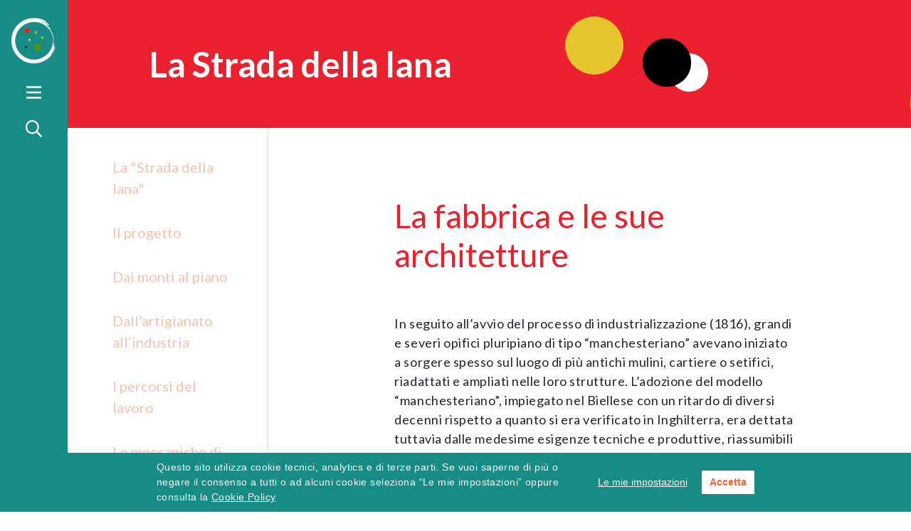

--- FILE ---
content_type: text/html; charset=UTF-8
request_url: https://archivitessili.promemoriagroup.com/la-fabbrica-e-le-sue-architetture/
body_size: 8797
content:
<!DOCTYPE html>
<html lang="it-IT">
<head>
<meta charset="UTF-8">
<meta name="viewport" content="width=device-width, initial-scale=1">
<meta name='robots' content='noindex, nofollow' />
<link rel='dns-prefetch' href='//s.w.org' />
<link rel="alternate" type="application/rss+xml" title="Centro Rete Biellese &raquo; Feed" href="https://archivitessili.promemoriagroup.com/feed/" />
<link rel="alternate" type="application/rss+xml" title="Centro Rete Biellese &raquo; Feed dei commenti" href="https://archivitessili.promemoriagroup.com/comments/feed/" />
<title>La fabbrica e le sue architetture - Centro Rete Biellese</title>
<meta name="description" content="">
<meta property="og:type" content="website"/>
<meta property="og:site_name" content="Centro Rete Biellese" />
<meta property="og:title" content="La fabbrica e le sue architetture - Centro Rete Biellese"/>
<meta property="og:description" content=""/><link rel='stylesheet' id='wp-block-library-css'  href='https://archivitessili.promemoriagroup.com/wp-includes/css/dist/block-library/style.min.css?ver=6.0.11' type='text/css' media='all' />
<style id='global-styles-inline-css' type='text/css'>
body{--wp--preset--color--black: #000000;--wp--preset--color--cyan-bluish-gray: #abb8c3;--wp--preset--color--white: #ffffff;--wp--preset--color--pale-pink: #f78da7;--wp--preset--color--vivid-red: #cf2e2e;--wp--preset--color--luminous-vivid-orange: #ff6900;--wp--preset--color--luminous-vivid-amber: #fcb900;--wp--preset--color--light-green-cyan: #7bdcb5;--wp--preset--color--vivid-green-cyan: #00d084;--wp--preset--color--pale-cyan-blue: #8ed1fc;--wp--preset--color--vivid-cyan-blue: #0693e3;--wp--preset--color--vivid-purple: #9b51e0;--wp--preset--gradient--vivid-cyan-blue-to-vivid-purple: linear-gradient(135deg,rgba(6,147,227,1) 0%,rgb(155,81,224) 100%);--wp--preset--gradient--light-green-cyan-to-vivid-green-cyan: linear-gradient(135deg,rgb(122,220,180) 0%,rgb(0,208,130) 100%);--wp--preset--gradient--luminous-vivid-amber-to-luminous-vivid-orange: linear-gradient(135deg,rgba(252,185,0,1) 0%,rgba(255,105,0,1) 100%);--wp--preset--gradient--luminous-vivid-orange-to-vivid-red: linear-gradient(135deg,rgba(255,105,0,1) 0%,rgb(207,46,46) 100%);--wp--preset--gradient--very-light-gray-to-cyan-bluish-gray: linear-gradient(135deg,rgb(238,238,238) 0%,rgb(169,184,195) 100%);--wp--preset--gradient--cool-to-warm-spectrum: linear-gradient(135deg,rgb(74,234,220) 0%,rgb(151,120,209) 20%,rgb(207,42,186) 40%,rgb(238,44,130) 60%,rgb(251,105,98) 80%,rgb(254,248,76) 100%);--wp--preset--gradient--blush-light-purple: linear-gradient(135deg,rgb(255,206,236) 0%,rgb(152,150,240) 100%);--wp--preset--gradient--blush-bordeaux: linear-gradient(135deg,rgb(254,205,165) 0%,rgb(254,45,45) 50%,rgb(107,0,62) 100%);--wp--preset--gradient--luminous-dusk: linear-gradient(135deg,rgb(255,203,112) 0%,rgb(199,81,192) 50%,rgb(65,88,208) 100%);--wp--preset--gradient--pale-ocean: linear-gradient(135deg,rgb(255,245,203) 0%,rgb(182,227,212) 50%,rgb(51,167,181) 100%);--wp--preset--gradient--electric-grass: linear-gradient(135deg,rgb(202,248,128) 0%,rgb(113,206,126) 100%);--wp--preset--gradient--midnight: linear-gradient(135deg,rgb(2,3,129) 0%,rgb(40,116,252) 100%);--wp--preset--duotone--dark-grayscale: url('#wp-duotone-dark-grayscale');--wp--preset--duotone--grayscale: url('#wp-duotone-grayscale');--wp--preset--duotone--purple-yellow: url('#wp-duotone-purple-yellow');--wp--preset--duotone--blue-red: url('#wp-duotone-blue-red');--wp--preset--duotone--midnight: url('#wp-duotone-midnight');--wp--preset--duotone--magenta-yellow: url('#wp-duotone-magenta-yellow');--wp--preset--duotone--purple-green: url('#wp-duotone-purple-green');--wp--preset--duotone--blue-orange: url('#wp-duotone-blue-orange');--wp--preset--font-size--small: 13px;--wp--preset--font-size--medium: 20px;--wp--preset--font-size--large: 36px;--wp--preset--font-size--x-large: 42px;}.has-black-color{color: var(--wp--preset--color--black) !important;}.has-cyan-bluish-gray-color{color: var(--wp--preset--color--cyan-bluish-gray) !important;}.has-white-color{color: var(--wp--preset--color--white) !important;}.has-pale-pink-color{color: var(--wp--preset--color--pale-pink) !important;}.has-vivid-red-color{color: var(--wp--preset--color--vivid-red) !important;}.has-luminous-vivid-orange-color{color: var(--wp--preset--color--luminous-vivid-orange) !important;}.has-luminous-vivid-amber-color{color: var(--wp--preset--color--luminous-vivid-amber) !important;}.has-light-green-cyan-color{color: var(--wp--preset--color--light-green-cyan) !important;}.has-vivid-green-cyan-color{color: var(--wp--preset--color--vivid-green-cyan) !important;}.has-pale-cyan-blue-color{color: var(--wp--preset--color--pale-cyan-blue) !important;}.has-vivid-cyan-blue-color{color: var(--wp--preset--color--vivid-cyan-blue) !important;}.has-vivid-purple-color{color: var(--wp--preset--color--vivid-purple) !important;}.has-black-background-color{background-color: var(--wp--preset--color--black) !important;}.has-cyan-bluish-gray-background-color{background-color: var(--wp--preset--color--cyan-bluish-gray) !important;}.has-white-background-color{background-color: var(--wp--preset--color--white) !important;}.has-pale-pink-background-color{background-color: var(--wp--preset--color--pale-pink) !important;}.has-vivid-red-background-color{background-color: var(--wp--preset--color--vivid-red) !important;}.has-luminous-vivid-orange-background-color{background-color: var(--wp--preset--color--luminous-vivid-orange) !important;}.has-luminous-vivid-amber-background-color{background-color: var(--wp--preset--color--luminous-vivid-amber) !important;}.has-light-green-cyan-background-color{background-color: var(--wp--preset--color--light-green-cyan) !important;}.has-vivid-green-cyan-background-color{background-color: var(--wp--preset--color--vivid-green-cyan) !important;}.has-pale-cyan-blue-background-color{background-color: var(--wp--preset--color--pale-cyan-blue) !important;}.has-vivid-cyan-blue-background-color{background-color: var(--wp--preset--color--vivid-cyan-blue) !important;}.has-vivid-purple-background-color{background-color: var(--wp--preset--color--vivid-purple) !important;}.has-black-border-color{border-color: var(--wp--preset--color--black) !important;}.has-cyan-bluish-gray-border-color{border-color: var(--wp--preset--color--cyan-bluish-gray) !important;}.has-white-border-color{border-color: var(--wp--preset--color--white) !important;}.has-pale-pink-border-color{border-color: var(--wp--preset--color--pale-pink) !important;}.has-vivid-red-border-color{border-color: var(--wp--preset--color--vivid-red) !important;}.has-luminous-vivid-orange-border-color{border-color: var(--wp--preset--color--luminous-vivid-orange) !important;}.has-luminous-vivid-amber-border-color{border-color: var(--wp--preset--color--luminous-vivid-amber) !important;}.has-light-green-cyan-border-color{border-color: var(--wp--preset--color--light-green-cyan) !important;}.has-vivid-green-cyan-border-color{border-color: var(--wp--preset--color--vivid-green-cyan) !important;}.has-pale-cyan-blue-border-color{border-color: var(--wp--preset--color--pale-cyan-blue) !important;}.has-vivid-cyan-blue-border-color{border-color: var(--wp--preset--color--vivid-cyan-blue) !important;}.has-vivid-purple-border-color{border-color: var(--wp--preset--color--vivid-purple) !important;}.has-vivid-cyan-blue-to-vivid-purple-gradient-background{background: var(--wp--preset--gradient--vivid-cyan-blue-to-vivid-purple) !important;}.has-light-green-cyan-to-vivid-green-cyan-gradient-background{background: var(--wp--preset--gradient--light-green-cyan-to-vivid-green-cyan) !important;}.has-luminous-vivid-amber-to-luminous-vivid-orange-gradient-background{background: var(--wp--preset--gradient--luminous-vivid-amber-to-luminous-vivid-orange) !important;}.has-luminous-vivid-orange-to-vivid-red-gradient-background{background: var(--wp--preset--gradient--luminous-vivid-orange-to-vivid-red) !important;}.has-very-light-gray-to-cyan-bluish-gray-gradient-background{background: var(--wp--preset--gradient--very-light-gray-to-cyan-bluish-gray) !important;}.has-cool-to-warm-spectrum-gradient-background{background: var(--wp--preset--gradient--cool-to-warm-spectrum) !important;}.has-blush-light-purple-gradient-background{background: var(--wp--preset--gradient--blush-light-purple) !important;}.has-blush-bordeaux-gradient-background{background: var(--wp--preset--gradient--blush-bordeaux) !important;}.has-luminous-dusk-gradient-background{background: var(--wp--preset--gradient--luminous-dusk) !important;}.has-pale-ocean-gradient-background{background: var(--wp--preset--gradient--pale-ocean) !important;}.has-electric-grass-gradient-background{background: var(--wp--preset--gradient--electric-grass) !important;}.has-midnight-gradient-background{background: var(--wp--preset--gradient--midnight) !important;}.has-small-font-size{font-size: var(--wp--preset--font-size--small) !important;}.has-medium-font-size{font-size: var(--wp--preset--font-size--medium) !important;}.has-large-font-size{font-size: var(--wp--preset--font-size--large) !important;}.has-x-large-font-size{font-size: var(--wp--preset--font-size--x-large) !important;}
</style>
<link rel='stylesheet' id='bundle-css-archiui-css'  href='https://archivitessili.promemoriagroup.com/wp-content/themes/crb-theme/webpack/dist/bundle.css?ver=6.0.11' type='text/css' media='all' />
<link rel='stylesheet' id='wpgdprc.css-css'  href='https://archivitessili.promemoriagroup.com/wp-content/plugins/wp-gdpr-compliance/assets/css/front.min.css?ver=1594634563' type='text/css' media='all' />
<style id='wpgdprc.css-inline-css' type='text/css'>

            div.wpgdprc .wpgdprc-switch .wpgdprc-switch-inner:before { content: 'Si'; }
            div.wpgdprc .wpgdprc-switch .wpgdprc-switch-inner:after { content: 'No'; }
        
</style>
<script type='text/javascript' src='https://archivitessili.promemoriagroup.com/wp-includes/js/jquery/jquery.min.js?ver=3.6.0' id='jquery-core-js'></script>
<script type='text/javascript' src='https://archivitessili.promemoriagroup.com/wp-includes/js/jquery/jquery-migrate.min.js?ver=3.3.2' id='jquery-migrate-js'></script>
<script type='text/javascript' src='https://archivitessili.promemoriagroup.com/wp-content/plugins/wp-gdpr-compliance/assets/vendor/micromodal/micromodal.min.js?ver=1594634563' id='wpgdprc.micromodal.js-js'></script>
<script type='text/javascript' src='https://archivitessili.promemoriagroup.com/wp-content/plugins/wp-gdpr-compliance/assets/vendor/postscribe/postscribe.min.js?ver=1594634563' id='wpgdprc.postscribe.js-js'></script>
<link rel="https://api.w.org/" href="https://archivitessili.promemoriagroup.com/wp-json/" /><link rel="alternate" type="application/json" href="https://archivitessili.promemoriagroup.com/wp-json/wp/v2/pages/5030" /><link rel="EditURI" type="application/rsd+xml" title="RSD" href="https://archivitessili.promemoriagroup.com/xmlrpc.php?rsd" />
<link rel="wlwmanifest" type="application/wlwmanifest+xml" href="https://archivitessili.promemoriagroup.com/wp-includes/wlwmanifest.xml" /> 
<link rel="canonical" href="https://archivitessili.promemoriagroup.com/la-fabbrica-e-le-sue-architetture/" />
<link rel='shortlink' href='https://archivitessili.promemoriagroup.com/?p=5030' />
<link rel="alternate" type="application/json+oembed" href="https://archivitessili.promemoriagroup.com/wp-json/oembed/1.0/embed?url=https%3A%2F%2Farchivitessili.promemoriagroup.com%2Fla-fabbrica-e-le-sue-architetture%2F" />
<link rel="alternate" type="text/xml+oembed" href="https://archivitessili.promemoriagroup.com/wp-json/oembed/1.0/embed?url=https%3A%2F%2Farchivitessili.promemoriagroup.com%2Fla-fabbrica-e-le-sue-architetture%2F&#038;format=xml" />
</head>
<body class="page-template-default page page-id-5030">
    <script>
        window.WP ={
            URL_API : 'https://archivitessili.promemoriagroup.com',
            LINKS : {"ca_objects":"\/oggetti","ca_entities":"\/entita","ca_places":"\/luoghi","ca_collections":"\/collezioni","ca_occurrences":"\/eventi-e-bibliografia","ca_storage_locations":"\/collocazioni"},
            DETAIL: null        }
    </script>
        <div id="app" v-cloak>
        <aui-menu-panel class="verde" :menu-items='[{"ID":87,"post_author":"1","post_date":"2018-04-24 16:34:03","post_date_gmt":"2018-04-24 14:34:03","post_content":" ","post_title":"","post_excerpt":"","post_status":"publish","comment_status":"closed","ping_status":"closed","post_password":"","post_name":"87","to_ping":"","pinged":"","post_modified":"2018-06-22 10:40:58","post_modified_gmt":"2018-06-22 08:40:58","post_content_filtered":"","post_parent":0,"guid":"https:\/\/archivitessili.promemoriagroup.com\/?p=87","menu_order":1,"post_type":"nav_menu_item","post_mime_type":"","comment_count":"0","filter":"raw","db_id":87,"menu_item_parent":"0","object_id":"71","object":"page","type":"post_type","type_label":"Pagina","url":"https:\/\/archivitessili.promemoriagroup.com\/","title":"Homepage","target":"","attr_title":"","description":"","classes":["","menu-item","menu-item-type-post_type","menu-item-object-page","menu-item-home"],"xfn":"","current":false,"current_item_ancestor":false,"current_item_parent":false},{"ID":219,"post_author":"4","post_date":"2018-05-08 11:37:12","post_date_gmt":"2018-05-08 09:37:12","post_content":" ","post_title":"","post_excerpt":"","post_status":"publish","comment_status":"closed","ping_status":"closed","post_password":"","post_name":"219","to_ping":"","pinged":"","post_modified":"2018-09-13 12:52:28","post_modified_gmt":"2018-09-13 10:52:28","post_content_filtered":"","post_parent":0,"guid":"https:\/\/archivitessili.promemoriagroup.com\/2018\/05\/08\/219\/","menu_order":2,"post_type":"nav_menu_item","post_mime_type":"","comment_count":"0","filter":"raw","db_id":219,"menu_item_parent":"0","object_id":"178","object":"page","type":"post_type","type_label":"Pagina","url":"https:\/\/archivitessili.promemoriagroup.com\/chi-siamo\/","title":"Chi siamo","target":"","attr_title":"","description":"","classes":["","menu-item","menu-item-type-post_type","menu-item-object-page"],"xfn":"","current":false,"current_item_ancestor":false,"current_item_parent":false},{"ID":95,"post_author":"1","post_date":"2018-04-24 18:10:28","post_date_gmt":"2018-04-24 16:10:28","post_content":"","post_title":"Vetrina","post_excerpt":"","post_status":"publish","comment_status":"closed","ping_status":"closed","post_password":"","post_name":"95","to_ping":"","pinged":"","post_modified":"2018-09-13 12:52:28","post_modified_gmt":"2018-09-13 10:52:28","post_content_filtered":"","post_parent":0,"guid":"https:\/\/archivitessili.promemoriagroup.com\/?p=95","menu_order":3,"post_type":"nav_menu_item","post_mime_type":"","comment_count":"0","filter":"raw","db_id":95,"menu_item_parent":"0","object_id":"95","object":"custom","type":"custom","type_label":"Link personalizzato","title":"Vetrina","url":"#","target":"","attr_title":"","description":"","classes":["","menu-item","menu-item-type-custom","menu-item-object-custom"],"xfn":"","current":false,"current_item_ancestor":false,"current_item_parent":false},{"ID":267,"post_author":"4","post_date":"2018-06-19 13:09:15","post_date_gmt":"2018-06-19 11:09:15","post_content":"","post_title":"La \u201cVetrina\u201d","post_excerpt":"","post_status":"publish","comment_status":"closed","ping_status":"closed","post_password":"","post_name":"267","to_ping":"","pinged":"","post_modified":"2018-06-22 12:29:39","post_modified_gmt":"2018-06-22 10:29:39","post_content_filtered":"","post_parent":0,"guid":"https:\/\/archivitessili.promemoriagroup.com\/2018\/06\/19\/267\/","menu_order":4,"post_type":"nav_menu_item","post_mime_type":"","comment_count":"0","filter":"raw","db_id":267,"menu_item_parent":"95","object_id":"257","object":"page","type":"post_type","type_label":"Pagina","url":"https:\/\/archivitessili.promemoriagroup.com\/vetrina-2\/","title":"La \u201cVetrina\u201d","target":"","attr_title":"","description":"","classes":["","menu-item","menu-item-type-post_type","menu-item-object-page"],"xfn":"","current":false,"current_item_ancestor":false,"current_item_parent":false},{"ID":988,"post_author":"4","post_date":"2018-10-16 10:01:13","post_date_gmt":"2018-10-16 08:01:13","post_content":" ","post_title":"","post_excerpt":"","post_status":"publish","comment_status":"closed","ping_status":"closed","post_password":"","post_name":"988","to_ping":"","pinged":"","post_modified":"2018-10-16 10:01:13","post_modified_gmt":"2018-10-16 08:01:13","post_content_filtered":"","post_parent":0,"guid":"https:\/\/archivitessili.promemoriagroup.com\/2018\/10\/16\/988\/","menu_order":5,"post_type":"nav_menu_item","post_mime_type":"","comment_count":"0","filter":"raw","db_id":988,"menu_item_parent":"95","object_id":"984","object":"page","type":"post_type","type_label":"Pagina","url":"https:\/\/archivitessili.promemoriagroup.com\/gli-archivi-dove-sono-nati\/","title":"Gli archivi storici: dove sono nati","target":"","attr_title":"","description":"","classes":["","menu-item","menu-item-type-post_type","menu-item-object-page"],"xfn":"","current":false,"current_item_ancestor":false,"current_item_parent":false},{"ID":1118,"post_author":"4","post_date":"2018-10-30 11:33:52","post_date_gmt":"2018-10-30 10:33:52","post_content":" ","post_title":"","post_excerpt":"","post_status":"publish","comment_status":"closed","ping_status":"closed","post_password":"","post_name":"1118","to_ping":"","pinged":"","post_modified":"2018-10-30 11:33:52","post_modified_gmt":"2018-10-30 10:33:52","post_content_filtered":"","post_parent":0,"guid":"https:\/\/archivitessili.promemoriagroup.com\/2018\/10\/30\/1118\/","menu_order":6,"post_type":"nav_menu_item","post_mime_type":"","comment_count":"0","filter":"raw","db_id":1118,"menu_item_parent":"95","object_id":"1114","object":"page","type":"post_type","type_label":"Pagina","url":"https:\/\/archivitessili.promemoriagroup.com\/gli-archivi-storici-dove-sono-ora\/","title":"Gli archivi storici: dove sono ora","target":"","attr_title":"","description":"","classes":["","menu-item","menu-item-type-post_type","menu-item-object-page"],"xfn":"","current":false,"current_item_ancestor":false,"current_item_parent":false},{"ID":88,"post_author":"1","post_date":"2018-04-24 16:34:03","post_date_gmt":"2018-04-24 14:34:03","post_content":"","post_title":"Il tessile biellese","post_excerpt":"","post_status":"publish","comment_status":"closed","ping_status":"closed","post_password":"","post_name":"88","to_ping":"","pinged":"","post_modified":"2018-10-30 11:33:45","post_modified_gmt":"2018-10-30 10:33:45","post_content_filtered":"","post_parent":0,"guid":"https:\/\/archivitessili.promemoriagroup.com\/?p=88","menu_order":7,"post_type":"nav_menu_item","post_mime_type":"","comment_count":"0","filter":"raw","db_id":88,"menu_item_parent":"95","object_id":"80","object":"page","type":"post_type","type_label":"Pagina","url":"https:\/\/archivitessili.promemoriagroup.com\/pagina-redazionale-di-prova\/","title":"Il tessile biellese","target":"","attr_title":"","description":"","classes":["","menu-item","menu-item-type-post_type","menu-item-object-page"],"xfn":"","current":false,"current_item_ancestor":false,"current_item_parent":false},{"ID":5004,"post_author":"4","post_date":"2021-03-25 09:45:51","post_date_gmt":"2021-03-25 08:45:51","post_content":" ","post_title":"","post_excerpt":"","post_status":"publish","comment_status":"closed","ping_status":"closed","post_password":"","post_name":"5004","to_ping":"","pinged":"","post_modified":"2021-03-25 09:45:51","post_modified_gmt":"2021-03-25 08:45:51","post_content_filtered":"","post_parent":569,"guid":"https:\/\/www.archivitessili.biella.it\/2021\/03\/25\/5004\/","menu_order":8,"post_type":"nav_menu_item","post_mime_type":"","comment_count":"0","filter":"raw","db_id":5004,"menu_item_parent":"95","object_id":"918","object":"page","type":"post_type","type_label":"Pagina","url":"https:\/\/archivitessili.promemoriagroup.com\/la-strada-della-lana\/","title":"La &#8220;Strada della lana&#8221;","target":"","attr_title":"","description":"","classes":["","menu-item","menu-item-type-post_type","menu-item-object-page"],"xfn":"","current":false,"current_item_ancestor":false,"current_item_parent":false},{"ID":531,"post_author":"4","post_date":"2018-07-10 11:59:26","post_date_gmt":"2018-07-10 09:59:26","post_content":" ","post_title":"","post_excerpt":"","post_status":"publish","comment_status":"closed","ping_status":"closed","post_password":"","post_name":"531","to_ping":"","pinged":"","post_modified":"2021-03-25 09:45:50","post_modified_gmt":"2021-03-25 08:45:50","post_content_filtered":"","post_parent":0,"guid":"https:\/\/archivitessili.promemoriagroup.com\/2018\/07\/10\/531\/","menu_order":9,"post_type":"nav_menu_item","post_mime_type":"","comment_count":"0","filter":"raw","db_id":531,"menu_item_parent":"95","object_id":"526","object":"page","type":"post_type","type_label":"Pagina","url":"https:\/\/archivitessili.promemoriagroup.com\/fabbriche-e-fabbricati\/","title":"Fabbriche e fabbricati","target":"","attr_title":"","description":"","classes":["","menu-item","menu-item-type-post_type","menu-item-object-page"],"xfn":"","current":false,"current_item_ancestor":false,"current_item_parent":false},{"ID":1146,"post_author":"4","post_date":"2018-10-30 13:23:59","post_date_gmt":"2018-10-30 12:23:59","post_content":" ","post_title":"","post_excerpt":"","post_status":"publish","comment_status":"closed","ping_status":"closed","post_password":"","post_name":"1146","to_ping":"","pinged":"","post_modified":"2021-03-25 09:45:50","post_modified_gmt":"2021-03-25 08:45:50","post_content_filtered":"","post_parent":0,"guid":"https:\/\/archivitessili.promemoriagroup.com\/2018\/10\/30\/1146\/","menu_order":10,"post_type":"nav_menu_item","post_mime_type":"","comment_count":"0","filter":"raw","db_id":1146,"menu_item_parent":"95","object_id":"914","object":"page","type":"post_type","type_label":"Pagina","url":"https:\/\/archivitessili.promemoriagroup.com\/storie-di-aziende\/","title":"Storie di aziende","target":"","attr_title":"","description":"","classes":["","menu-item","menu-item-type-post_type","menu-item-object-page"],"xfn":"","current":false,"current_item_ancestor":false,"current_item_parent":false},{"ID":572,"post_author":"4","post_date":"2018-07-10 12:46:09","post_date_gmt":"2018-07-10 10:46:09","post_content":" ","post_title":"","post_excerpt":"","post_status":"publish","comment_status":"closed","ping_status":"closed","post_password":"","post_name":"572","to_ping":"","pinged":"","post_modified":"2021-03-25 09:45:50","post_modified_gmt":"2021-03-25 08:45:50","post_content_filtered":"","post_parent":0,"guid":"https:\/\/archivitessili.promemoriagroup.com\/2018\/07\/10\/572\/","menu_order":11,"post_type":"nav_menu_item","post_mime_type":"","comment_count":"0","filter":"raw","db_id":572,"menu_item_parent":"95","object_id":"569","object":"page","type":"post_type","type_label":"Pagina","url":"https:\/\/archivitessili.promemoriagroup.com\/luoghi-e-percorsi\/","title":"Luoghi e percorsi","target":"","attr_title":"","description":"","classes":["","menu-item","menu-item-type-post_type","menu-item-object-page"],"xfn":"","current":false,"current_item_ancestor":false,"current_item_parent":false},{"ID":2547,"post_author":"4","post_date":"2019-10-14 23:41:18","post_date_gmt":"2019-10-14 21:41:18","post_content":" ","post_title":"","post_excerpt":"","post_status":"publish","comment_status":"closed","ping_status":"closed","post_password":"","post_name":"2547","to_ping":"","pinged":"","post_modified":"2021-03-25 09:45:50","post_modified_gmt":"2021-03-25 08:45:50","post_content_filtered":"","post_parent":0,"guid":"https:\/\/www.archivitessili.biella.it\/2019\/10\/14\/2547\/","menu_order":12,"post_type":"nav_menu_item","post_mime_type":"","comment_count":"0","filter":"raw","db_id":2547,"menu_item_parent":"95","object_id":"2544","object":"page","type":"post_type","type_label":"Pagina","url":"https:\/\/archivitessili.promemoriagroup.com\/casa-zegna-le-mostre-e-i-percorsi\/","title":"Casa Zegna: le mostre e i percorsi","target":"","attr_title":"","description":"","classes":["","menu-item","menu-item-type-post_type","menu-item-object-page"],"xfn":"","current":false,"current_item_ancestor":false,"current_item_parent":false},{"ID":4987,"post_author":"4","post_date":"2021-03-11 15:17:03","post_date_gmt":"2021-03-11 14:17:03","post_content":" ","post_title":"","post_excerpt":"","post_status":"publish","comment_status":"closed","ping_status":"closed","post_password":"","post_name":"4987","to_ping":"","pinged":"","post_modified":"2021-03-25 09:45:50","post_modified_gmt":"2021-03-25 08:45:50","post_content_filtered":"","post_parent":0,"guid":"https:\/\/www.archivitessili.biella.it\/2021\/03\/11\/4987\/","menu_order":13,"post_type":"nav_menu_item","post_mime_type":"","comment_count":"0","filter":"raw","db_id":4987,"menu_item_parent":"2547","object_id":"4984","object":"page","type":"post_type","type_label":"Pagina","url":"https:\/\/archivitessili.promemoriagroup.com\/le-mostre\/","title":"Le mostre","target":"","attr_title":"","description":"","classes":["","menu-item","menu-item-type-post_type","menu-item-object-page"],"xfn":"","current":false,"current_item_ancestor":false,"current_item_parent":false},{"ID":4988,"post_author":"4","post_date":"2021-03-11 15:17:03","post_date_gmt":"2021-03-11 14:17:03","post_content":"","post_title":"Il \u0022mondo\u0022 Zegna","post_excerpt":"","post_status":"publish","comment_status":"closed","ping_status":"closed","post_password":"","post_name":"il-mondo-zegna","to_ping":"","pinged":"","post_modified":"2021-03-25 09:45:50","post_modified_gmt":"2021-03-25 08:45:50","post_content_filtered":"","post_parent":0,"guid":"https:\/\/www.archivitessili.biella.it\/2021\/03\/11\/il-mondo-zegna\/","menu_order":14,"post_type":"nav_menu_item","post_mime_type":"","comment_count":"0","filter":"raw","db_id":4988,"menu_item_parent":"2547","object_id":"4731","object":"page","type":"post_type","type_label":"Pagina","url":"https:\/\/archivitessili.promemoriagroup.com\/il-mondo-zegna\/","title":"Il \u0022mondo\u0022 Zegna","target":"","attr_title":"","description":"","classes":["","menu-item","menu-item-type-post_type","menu-item-object-page"],"xfn":"","current":false,"current_item_ancestor":false,"current_item_parent":false},{"ID":4454,"post_author":"4","post_date":"2020-07-30 09:56:09","post_date_gmt":"2020-07-30 07:56:09","post_content":" ","post_title":"","post_excerpt":"","post_status":"publish","comment_status":"closed","ping_status":"closed","post_password":"","post_name":"4454","to_ping":"","pinged":"","post_modified":"2021-03-25 09:45:50","post_modified_gmt":"2021-03-25 08:45:50","post_content_filtered":"","post_parent":0,"guid":"https:\/\/www.archivitessili.biella.it\/2020\/07\/30\/4454\/","menu_order":15,"post_type":"nav_menu_item","post_mime_type":"","comment_count":"0","filter":"raw","db_id":4454,"menu_item_parent":"95","object_id":"4451","object":"page","type":"post_type","type_label":"Pagina","url":"https:\/\/archivitessili.promemoriagroup.com\/centro-doc-camera-del-lavoro\/","title":"Centro di documentazione Camera del lavoro: fabbriche illuminate","target":"","attr_title":"","description":"","classes":["","menu-item","menu-item-type-post_type","menu-item-object-page"],"xfn":"","current":false,"current_item_ancestor":false,"current_item_parent":false},{"ID":3507,"post_author":"4","post_date":"2020-02-17 00:37:08","post_date_gmt":"2020-02-16 23:37:08","post_content":" ","post_title":"","post_excerpt":"","post_status":"publish","comment_status":"closed","ping_status":"closed","post_password":"","post_name":"3507","to_ping":"","pinged":"","post_modified":"2021-03-25 09:45:50","post_modified_gmt":"2021-03-25 08:45:50","post_content_filtered":"","post_parent":4451,"guid":"https:\/\/www.archivitessili.biella.it\/2020\/02\/17\/3507\/","menu_order":16,"post_type":"nav_menu_item","post_mime_type":"","comment_count":"0","filter":"raw","db_id":3507,"menu_item_parent":"4454","object_id":"3503","object":"page","type":"post_type","type_label":"Pagina","url":"https:\/\/archivitessili.promemoriagroup.com\/centro-doc-camera-del-lavoro\/lanifici-rivetti-la-fabbrica-citta\/","title":"I Lanifici Rivetti di Biella","target":"","attr_title":"","description":"","classes":["","menu-item","menu-item-type-post_type","menu-item-object-page"],"xfn":"","current":false,"current_item_ancestor":false,"current_item_parent":false},{"ID":4467,"post_author":"4","post_date":"2020-07-30 10:36:16","post_date_gmt":"2020-07-30 08:36:16","post_content":" ","post_title":"","post_excerpt":"","post_status":"publish","comment_status":"closed","ping_status":"closed","post_password":"","post_name":"4467","to_ping":"","pinged":"","post_modified":"2021-03-25 09:45:51","post_modified_gmt":"2021-03-25 08:45:51","post_content_filtered":"","post_parent":4451,"guid":"https:\/\/www.archivitessili.biella.it\/2020\/07\/30\/4467\/","menu_order":17,"post_type":"nav_menu_item","post_mime_type":"","comment_count":"0","filter":"raw","db_id":4467,"menu_item_parent":"4454","object_id":"4460","object":"page","type":"post_type","type_label":"Pagina","url":"https:\/\/archivitessili.promemoriagroup.com\/centro-doc-camera-del-lavoro\/la-pettinatura-italiana-di-vigliano\/","title":"La Pettinatura Italiana di Vigliano","target":"","attr_title":"","description":"","classes":["","menu-item","menu-item-type-post_type","menu-item-object-page"],"xfn":"","current":false,"current_item_ancestor":false,"current_item_parent":false},{"ID":4466,"post_author":"4","post_date":"2020-07-30 10:36:16","post_date_gmt":"2020-07-30 08:36:16","post_content":" ","post_title":"","post_excerpt":"","post_status":"publish","comment_status":"closed","ping_status":"closed","post_password":"","post_name":"4466","to_ping":"","pinged":"","post_modified":"2021-03-25 09:45:51","post_modified_gmt":"2021-03-25 08:45:51","post_content_filtered":"","post_parent":4451,"guid":"https:\/\/www.archivitessili.biella.it\/2020\/07\/30\/4466\/","menu_order":18,"post_type":"nav_menu_item","post_mime_type":"","comment_count":"0","filter":"raw","db_id":4466,"menu_item_parent":"4454","object_id":"4462","object":"page","type":"post_type","type_label":"Pagina","url":"https:\/\/archivitessili.promemoriagroup.com\/centro-doc-camera-del-lavoro\/gli-eventi-espositivi\/","title":"Gli eventi espositivi","target":"","attr_title":"","description":"","classes":["","menu-item","menu-item-type-post_type","menu-item-object-page"],"xfn":"","current":false,"current_item_ancestor":false,"current_item_parent":false},{"ID":552,"post_author":"4","post_date":"2018-07-10 12:17:29","post_date_gmt":"2018-07-10 10:17:29","post_content":" ","post_title":"","post_excerpt":"","post_status":"publish","comment_status":"closed","ping_status":"closed","post_password":"","post_name":"552","to_ping":"","pinged":"","post_modified":"2021-03-25 09:45:51","post_modified_gmt":"2021-03-25 08:45:51","post_content_filtered":"","post_parent":0,"guid":"https:\/\/archivitessili.promemoriagroup.com\/2018\/07\/10\/552\/","menu_order":19,"post_type":"nav_menu_item","post_mime_type":"","comment_count":"0","filter":"raw","db_id":552,"menu_item_parent":"95","object_id":"549","object":"page","type":"post_type","type_label":"Pagina","url":"https:\/\/archivitessili.promemoriagroup.com\/le-macchine\/","title":"Le macchine","target":"","attr_title":"","description":"","classes":["","menu-item","menu-item-type-post_type","menu-item-object-page"],"xfn":"","current":false,"current_item_ancestor":false,"current_item_parent":false},{"ID":4407,"post_author":"4","post_date":"2020-07-14 13:08:06","post_date_gmt":"2020-07-14 11:08:06","post_content":" ","post_title":"","post_excerpt":"","post_status":"publish","comment_status":"closed","ping_status":"closed","post_password":"","post_name":"4407","to_ping":"","pinged":"","post_modified":"2021-03-25 09:45:51","post_modified_gmt":"2021-03-25 08:45:51","post_content_filtered":"","post_parent":0,"guid":"https:\/\/www.archivitessili.biella.it\/2020\/07\/14\/4407\/","menu_order":20,"post_type":"nav_menu_item","post_mime_type":"","comment_count":"0","filter":"raw","db_id":4407,"menu_item_parent":"95","object_id":"4404","object":"page","type":"post_type","type_label":"Pagina","url":"https:\/\/archivitessili.promemoriagroup.com\/le-lavorazioni-tessili\/","title":"Le lavorazioni tessili","target":"","attr_title":"","description":"","classes":["","menu-item","menu-item-type-post_type","menu-item-object-page"],"xfn":"","current":false,"current_item_ancestor":false,"current_item_parent":false},{"ID":4411,"post_author":"4","post_date":"2020-07-14 13:11:58","post_date_gmt":"2020-07-14 11:11:58","post_content":"","post_title":"Il \u0022telo\u0022 delle lavorazioni tessili","post_excerpt":"","post_status":"publish","comment_status":"closed","ping_status":"closed","post_password":"","post_name":"il-telo-delle-lavorazioni-tessili","to_ping":"","pinged":"","post_modified":"2021-03-25 09:45:51","post_modified_gmt":"2021-03-25 08:45:51","post_content_filtered":"","post_parent":4404,"guid":"https:\/\/www.archivitessili.biella.it\/2020\/07\/14\/il-telo-delle-lavorazioni-tessili\/","menu_order":21,"post_type":"nav_menu_item","post_mime_type":"","comment_count":"0","filter":"raw","db_id":4411,"menu_item_parent":"4407","object_id":"4408","object":"page","type":"post_type","type_label":"Pagina","url":"https:\/\/archivitessili.promemoriagroup.com\/le-lavorazioni-tessili\/il-telo-delle-lavorazioni-tessili\/","title":"Il \u0022telo\u0022 delle lavorazioni tessili","target":"","attr_title":"","description":"","classes":["","menu-item","menu-item-type-post_type","menu-item-object-page"],"xfn":"","current":false,"current_item_ancestor":false,"current_item_parent":false},{"ID":576,"post_author":"4","post_date":"2018-07-10 12:50:05","post_date_gmt":"2018-07-10 10:50:05","post_content":" ","post_title":"","post_excerpt":"","post_status":"publish","comment_status":"closed","ping_status":"closed","post_password":"","post_name":"576","to_ping":"","pinged":"","post_modified":"2021-03-25 09:45:51","post_modified_gmt":"2021-03-25 08:45:51","post_content_filtered":"","post_parent":0,"guid":"https:\/\/archivitessili.promemoriagroup.com\/2018\/07\/10\/576\/","menu_order":22,"post_type":"nav_menu_item","post_mime_type":"","comment_count":"0","filter":"raw","db_id":576,"menu_item_parent":"95","object_id":"573","object":"page","type":"post_type","type_label":"Pagina","url":"https:\/\/archivitessili.promemoriagroup.com\/a-campione\/","title":"A campione","target":"","attr_title":"","description":"","classes":["","menu-item","menu-item-type-post_type","menu-item-object-page"],"xfn":"","current":false,"current_item_ancestor":false,"current_item_parent":false},{"ID":1731,"post_author":"4","post_date":"2018-11-16 15:15:05","post_date_gmt":"2018-11-16 14:15:05","post_content":" ","post_title":"","post_excerpt":"","post_status":"publish","comment_status":"closed","ping_status":"closed","post_password":"","post_name":"1731","to_ping":"","pinged":"","post_modified":"2021-03-25 09:45:51","post_modified_gmt":"2021-03-25 08:45:51","post_content_filtered":"","post_parent":0,"guid":"https:\/\/archivitessili.promemoriagroup.com\/2018\/11\/16\/1731\/","menu_order":23,"post_type":"nav_menu_item","post_mime_type":"","comment_count":"0","filter":"raw","db_id":1731,"menu_item_parent":"95","object_id":"1726","object":"page","type":"post_type","type_label":"Pagina","url":"https:\/\/archivitessili.promemoriagroup.com\/gente-di-fabbrica-operai-operaie-disegneur\/","title":"Gente di fabbrica: operai, operaie, disegnatori e sindacalisti","target":"","attr_title":"","description":"","classes":["","menu-item","menu-item-type-post_type","menu-item-object-page"],"xfn":"","current":false,"current_item_ancestor":false,"current_item_parent":false},{"ID":584,"post_author":"4","post_date":"2018-07-10 13:01:54","post_date_gmt":"2018-07-10 11:01:54","post_content":"","post_title":"Di tutto un po\u0027","post_excerpt":"","post_status":"publish","comment_status":"closed","ping_status":"closed","post_password":"","post_name":"di-tutto-un-po","to_ping":"","pinged":"","post_modified":"2021-03-25 09:45:51","post_modified_gmt":"2021-03-25 08:45:51","post_content_filtered":"","post_parent":0,"guid":"https:\/\/archivitessili.promemoriagroup.com\/2018\/07\/10\/di-tutto-un-po\/","menu_order":24,"post_type":"nav_menu_item","post_mime_type":"","comment_count":"0","filter":"raw","db_id":584,"menu_item_parent":"95","object_id":"581","object":"page","type":"post_type","type_label":"Pagina","url":"https:\/\/archivitessili.promemoriagroup.com\/di-tutto-un-po\/","title":"Di tutto un po\u0027","target":"","attr_title":"","description":"","classes":["","menu-item","menu-item-type-post_type","menu-item-object-page"],"xfn":"","current":false,"current_item_ancestor":false,"current_item_parent":false},{"ID":1778,"post_author":"4","post_date":"2018-11-17 18:23:06","post_date_gmt":"2018-11-17 17:23:06","post_content":" ","post_title":"","post_excerpt":"","post_status":"publish","comment_status":"closed","ping_status":"closed","post_password":"","post_name":"1778","to_ping":"","pinged":"","post_modified":"2021-03-25 09:45:51","post_modified_gmt":"2021-03-25 08:45:51","post_content_filtered":"","post_parent":0,"guid":"https:\/\/archivitessili.promemoriagroup.com\/2018\/11\/17\/1778\/","menu_order":25,"post_type":"nav_menu_item","post_mime_type":"","comment_count":"0","filter":"raw","db_id":1778,"menu_item_parent":"95","object_id":"1774","object":"page","type":"post_type","type_label":"Pagina","url":"https:\/\/archivitessili.promemoriagroup.com\/alfabeto-tessile\/","title":"Dizionario tessile","target":"","attr_title":"","description":"","classes":["","menu-item","menu-item-type-post_type","menu-item-object-page"],"xfn":"","current":false,"current_item_ancestor":false,"current_item_parent":false},{"ID":56,"post_author":"1","post_date":"2018-04-18 12:58:21","post_date_gmt":"2018-04-18 10:58:21","post_content":"","post_title":"Fabbrica","post_excerpt":"","post_status":"publish","comment_status":"closed","ping_status":"closed","post_password":"","post_name":"archivio","to_ping":"","pinged":"","post_modified":"2021-03-25 09:45:51","post_modified_gmt":"2021-03-25 08:45:51","post_content_filtered":"","post_parent":0,"guid":"https:\/\/archivitessili.promemoriagroup.com\/?p=56","menu_order":26,"post_type":"nav_menu_item","post_mime_type":"","comment_count":"0","filter":"raw","db_id":56,"menu_item_parent":"0","object_id":"56","object":"custom","type":"custom","type_label":"Link personalizzato","title":"Fabbrica","url":"#","target":"","attr_title":"","description":"","classes":["","menu-item","menu-item-type-custom","menu-item-object-custom"],"xfn":"","current":false,"current_item_ancestor":false,"current_item_parent":false},{"ID":93,"post_author":"1","post_date":"2018-04-24 16:34:03","post_date_gmt":"2018-04-24 14:34:03","post_content":"","post_title":"Esplora","post_excerpt":"","post_status":"publish","comment_status":"closed","ping_status":"closed","post_password":"","post_name":"esplora","to_ping":"","pinged":"","post_modified":"2021-03-25 09:45:51","post_modified_gmt":"2021-03-25 08:45:51","post_content_filtered":"","post_parent":0,"guid":"https:\/\/archivitessili.promemoriagroup.com\/?p=93","menu_order":27,"post_type":"nav_menu_item","post_mime_type":"","comment_count":"0","filter":"raw","db_id":93,"menu_item_parent":"56","object_id":"72","object":"page","type":"post_type","type_label":"Pagina","url":"https:\/\/archivitessili.promemoriagroup.com\/cerca\/","title":"Esplora","target":"","attr_title":"","description":"","classes":["","menu-item","menu-item-type-post_type","menu-item-object-page"],"xfn":"","current":false,"current_item_ancestor":false,"current_item_parent":false},{"ID":92,"post_author":"1","post_date":"2018-04-24 16:34:03","post_date_gmt":"2018-04-24 14:34:03","post_content":" ","post_title":"","post_excerpt":"","post_status":"publish","comment_status":"closed","ping_status":"closed","post_password":"","post_name":"92","to_ping":"","pinged":"","post_modified":"2021-03-25 09:45:51","post_modified_gmt":"2021-03-25 08:45:51","post_content_filtered":"","post_parent":0,"guid":"https:\/\/archivitessili.promemoriagroup.com\/?p=92","menu_order":28,"post_type":"nav_menu_item","post_mime_type":"","comment_count":"0","filter":"raw","db_id":92,"menu_item_parent":"56","object_id":"73","object":"page","type":"post_type","type_label":"Pagina","url":"https:\/\/archivitessili.promemoriagroup.com\/mappa\/","title":"Mappa","target":"","attr_title":"","description":"","classes":["","menu-item","menu-item-type-post_type","menu-item-object-page"],"xfn":"","current":false,"current_item_ancestor":false,"current_item_parent":false},{"ID":91,"post_author":"1","post_date":"2018-04-24 16:34:03","post_date_gmt":"2018-04-24 14:34:03","post_content":" ","post_title":"","post_excerpt":"","post_status":"publish","comment_status":"closed","ping_status":"closed","post_password":"","post_name":"91","to_ping":"","pinged":"","post_modified":"2021-03-25 09:45:51","post_modified_gmt":"2021-03-25 08:45:51","post_content_filtered":"","post_parent":0,"guid":"https:\/\/archivitessili.promemoriagroup.com\/?p=91","menu_order":29,"post_type":"nav_menu_item","post_mime_type":"","comment_count":"0","filter":"raw","db_id":91,"menu_item_parent":"56","object_id":"74","object":"page","type":"post_type","type_label":"Pagina","url":"https:\/\/archivitessili.promemoriagroup.com\/inventario\/","title":"Inventario","target":"","attr_title":"","description":"","classes":["","menu-item","menu-item-type-post_type","menu-item-object-page"],"xfn":"","current":false,"current_item_ancestor":false,"current_item_parent":false},{"ID":272,"post_author":"4","post_date":"2018-06-21 11:39:12","post_date_gmt":"2018-06-21 09:39:12","post_content":"","post_title":"La \u201cFabbrica\u201d","post_excerpt":"","post_status":"publish","comment_status":"closed","ping_status":"closed","post_password":"","post_name":"272","to_ping":"","pinged":"","post_modified":"2021-03-25 09:45:51","post_modified_gmt":"2021-03-25 08:45:51","post_content_filtered":"","post_parent":0,"guid":"https:\/\/archivitessili.promemoriagroup.com\/2018\/06\/21\/272\/","menu_order":30,"post_type":"nav_menu_item","post_mime_type":"","comment_count":"0","filter":"raw","db_id":272,"menu_item_parent":"56","object_id":"268","object":"page","type":"post_type","type_label":"Pagina","url":"https:\/\/archivitessili.promemoriagroup.com\/fabbrica\/","title":"La \u201cFabbrica\u201d","target":"","attr_title":"","description":"","classes":["","menu-item","menu-item-type-post_type","menu-item-object-page"],"xfn":"","current":false,"current_item_ancestor":false,"current_item_parent":false},{"ID":94,"post_author":"1","post_date":"2018-04-24 16:45:30","post_date_gmt":"2018-04-24 14:45:30","post_content":" ","post_title":"","post_excerpt":"","post_status":"publish","comment_status":"closed","ping_status":"closed","post_password":"","post_name":"94","to_ping":"","pinged":"","post_modified":"2021-03-25 09:45:51","post_modified_gmt":"2021-03-25 08:45:51","post_content_filtered":"","post_parent":0,"guid":"https:\/\/archivitessili.promemoriagroup.com\/?p=94","menu_order":31,"post_type":"nav_menu_item","post_mime_type":"","comment_count":"0","filter":"raw","db_id":94,"menu_item_parent":"0","object_id":"76","object":"page","type":"post_type","type_label":"Pagina","url":"https:\/\/archivitessili.promemoriagroup.com\/protagonisti\/","title":"Protagonisti","target":"","attr_title":"","description":"","classes":["","menu-item","menu-item-type-post_type","menu-item-object-page"],"xfn":"","current":false,"current_item_ancestor":false,"current_item_parent":false},{"ID":89,"post_author":"1","post_date":"2018-04-24 16:34:03","post_date_gmt":"2018-04-24 14:34:03","post_content":" ","post_title":"","post_excerpt":"","post_status":"publish","comment_status":"closed","ping_status":"closed","post_password":"","post_name":"89","to_ping":"","pinged":"","post_modified":"2021-03-25 09:45:51","post_modified_gmt":"2021-03-25 08:45:51","post_content_filtered":"","post_parent":0,"guid":"https:\/\/archivitessili.promemoriagroup.com\/?p=89","menu_order":32,"post_type":"nav_menu_item","post_mime_type":"","comment_count":"0","filter":"raw","db_id":89,"menu_item_parent":"0","object_id":"75","object":"page","type":"post_type","type_label":"Pagina","url":"https:\/\/archivitessili.promemoriagroup.com\/news\/","title":"News","target":"","attr_title":"","description":"","classes":["","menu-item","menu-item-type-post_type","menu-item-object-page"],"xfn":"","current":false,"current_item_ancestor":false,"current_item_parent":false},{"ID":1784,"post_author":"4","post_date":"2018-11-17 18:31:08","post_date_gmt":"2018-11-17 17:31:08","post_content":" ","post_title":"","post_excerpt":"","post_status":"publish","comment_status":"closed","ping_status":"closed","post_password":"","post_name":"1784","to_ping":"","pinged":"","post_modified":"2021-03-25 09:45:51","post_modified_gmt":"2021-03-25 08:45:51","post_content_filtered":"","post_parent":0,"guid":"https:\/\/archivitessili.promemoriagroup.com\/2018\/11\/17\/1784\/","menu_order":33,"post_type":"nav_menu_item","post_mime_type":"","comment_count":"0","filter":"raw","db_id":1784,"menu_item_parent":"0","object_id":"1780","object":"page","type":"post_type","type_label":"Pagina","url":"https:\/\/archivitessili.promemoriagroup.com\/archivio-eventi-news-e-rassegna-stampa-del-centro-rete\/","title":"Archivio eventi, news, rassegna stampa e vecchio sito del Centro Rete","target":"","attr_title":"","description":"","classes":["","menu-item","menu-item-type-post_type","menu-item-object-page"],"xfn":"","current":false,"current_item_ancestor":false,"current_item_parent":false}]'></aui-menu-panel>
        <aui-container>
  <aui-title-panel title="La Strada della lana" cat="strada_lana" sub-title="Vetrina" color="rosso" :dots-color="['giallo','arancio','bianco','nero']"></aui-title-panel>
  <aui-page-container icon-bar="fa-chevron-up" testo-bar="menu" bg-bar="bg-primary-color">
    <template slot="left">
        <aui-menu-page category="La Strada della lana" :current-id="5030" :pages='[{"ID":918,"post_author":"4","post_date":"2018-10-08 12:48:58","post_date_gmt":"2018-10-08 10:48:58","post_content":"","post_title":"La \u0022Strada della lana\u0022","post_excerpt":"","post_status":"publish","comment_status":"closed","ping_status":"closed","post_password":"","post_name":"la-strada-della-lana","to_ping":"","pinged":"","post_modified":"2021-03-25 13:33:01","post_modified_gmt":"2021-03-25 12:33:01","post_content_filtered":"","post_parent":0,"guid":"https:\/\/archivitessili.promemoriagroup.com\/?page_id=918","menu_order":0,"post_type":"page","post_mime_type":"","comment_count":"0","filter":"raw","url":"https:\/\/archivitessili.promemoriagroup.com\/la-strada-della-lana\/"},{"ID":5009,"post_author":"4","post_date":"2021-03-25 11:05:29","post_date_gmt":"2021-03-25 10:05:29","post_content":"","post_title":"Il progetto","post_excerpt":"","post_status":"publish","comment_status":"closed","ping_status":"closed","post_password":"","post_name":"il-progetto-2","to_ping":"","pinged":"","post_modified":"2021-03-25 11:28:51","post_modified_gmt":"2021-03-25 10:28:51","post_content_filtered":"","post_parent":0,"guid":"https:\/\/www.archivitessili.biella.it\/?page_id=5009","menu_order":1,"post_type":"page","post_mime_type":"","comment_count":"0","filter":"raw","url":"https:\/\/archivitessili.promemoriagroup.com\/il-progetto-2\/"},{"ID":5018,"post_author":"4","post_date":"2021-03-25 11:27:41","post_date_gmt":"2021-03-25 10:27:41","post_content":"","post_title":"Dai monti al piano","post_excerpt":"","post_status":"publish","comment_status":"closed","ping_status":"closed","post_password":"","post_name":"dai-monti-al-piano","to_ping":"","pinged":"","post_modified":"2021-03-25 11:28:07","post_modified_gmt":"2021-03-25 10:28:07","post_content_filtered":"","post_parent":0,"guid":"https:\/\/www.archivitessili.biella.it\/?page_id=5018","menu_order":2,"post_type":"page","post_mime_type":"","comment_count":"0","filter":"raw","url":"https:\/\/archivitessili.promemoriagroup.com\/dai-monti-al-piano\/"},{"ID":5022,"post_author":"4","post_date":"2021-03-25 11:31:21","post_date_gmt":"2021-03-25 10:31:21","post_content":"","post_title":"Dall\u2019artigianato all\u2019industria","post_excerpt":"","post_status":"publish","comment_status":"closed","ping_status":"closed","post_password":"","post_name":"dallartigianato-allindustria","to_ping":"","pinged":"","post_modified":"2021-03-25 11:31:21","post_modified_gmt":"2021-03-25 10:31:21","post_content_filtered":"","post_parent":0,"guid":"https:\/\/www.archivitessili.biella.it\/?page_id=5022","menu_order":3,"post_type":"page","post_mime_type":"","comment_count":"0","filter":"raw","url":"https:\/\/archivitessili.promemoriagroup.com\/dallartigianato-allindustria\/"},{"ID":5024,"post_author":"4","post_date":"2021-03-25 11:34:16","post_date_gmt":"2021-03-25 10:34:16","post_content":"","post_title":"I percorsi del lavoro","post_excerpt":"","post_status":"publish","comment_status":"closed","ping_status":"closed","post_password":"","post_name":"i-percorsi-del-lavoro","to_ping":"","pinged":"","post_modified":"2021-03-25 11:34:16","post_modified_gmt":"2021-03-25 10:34:16","post_content_filtered":"","post_parent":0,"guid":"https:\/\/www.archivitessili.biella.it\/?page_id=5024","menu_order":4,"post_type":"page","post_mime_type":"","comment_count":"0","filter":"raw","url":"https:\/\/archivitessili.promemoriagroup.com\/i-percorsi-del-lavoro\/"},{"ID":5026,"post_author":"4","post_date":"2021-03-25 11:37:58","post_date_gmt":"2021-03-25 10:37:58","post_content":"","post_title":"Le meccaniche di Pietro Sella","post_excerpt":"","post_status":"publish","comment_status":"closed","ping_status":"closed","post_password":"","post_name":"le-meccaniche-di-pietro-sella","to_ping":"","pinged":"","post_modified":"2021-03-25 11:37:58","post_modified_gmt":"2021-03-25 10:37:58","post_content_filtered":"","post_parent":0,"guid":"https:\/\/www.archivitessili.biella.it\/?page_id=5026","menu_order":5,"post_type":"page","post_mime_type":"","comment_count":"0","filter":"raw","url":"https:\/\/archivitessili.promemoriagroup.com\/le-meccaniche-di-pietro-sella\/"},{"ID":5028,"post_author":"4","post_date":"2021-03-25 11:40:22","post_date_gmt":"2021-03-25 10:40:22","post_content":"","post_title":"La forza motrice","post_excerpt":"","post_status":"publish","comment_status":"closed","ping_status":"closed","post_password":"","post_name":"la-forza-motrice","to_ping":"","pinged":"","post_modified":"2021-03-25 11:40:22","post_modified_gmt":"2021-03-25 10:40:22","post_content_filtered":"","post_parent":0,"guid":"https:\/\/www.archivitessili.biella.it\/?page_id=5028","menu_order":6,"post_type":"page","post_mime_type":"","comment_count":"0","filter":"raw","url":"https:\/\/archivitessili.promemoriagroup.com\/la-forza-motrice\/"},{"ID":5030,"post_author":"4","post_date":"2021-03-25 12:32:10","post_date_gmt":"2021-03-25 11:32:10","post_content":"","post_title":"La fabbrica e le sue architetture","post_excerpt":"","post_status":"publish","comment_status":"closed","ping_status":"closed","post_password":"","post_name":"la-fabbrica-e-le-sue-architetture","to_ping":"","pinged":"","post_modified":"2021-03-25 12:32:10","post_modified_gmt":"2021-03-25 11:32:10","post_content_filtered":"","post_parent":0,"guid":"https:\/\/www.archivitessili.biella.it\/?page_id=5030","menu_order":7,"post_type":"page","post_mime_type":"","comment_count":"0","filter":"raw","url":"https:\/\/archivitessili.promemoriagroup.com\/la-fabbrica-e-le-sue-architetture\/"},{"ID":5032,"post_author":"4","post_date":"2021-03-25 12:32:52","post_date_gmt":"2021-03-25 11:32:52","post_content":"","post_title":"Venti secoli di un paesaggio laniero","post_excerpt":"","post_status":"publish","comment_status":"closed","ping_status":"closed","post_password":"","post_name":"venti-secoli-di-un-paesaggio-laniero","to_ping":"","pinged":"","post_modified":"2021-03-25 12:33:50","post_modified_gmt":"2021-03-25 11:33:50","post_content_filtered":"","post_parent":0,"guid":"https:\/\/www.archivitessili.biella.it\/?page_id=5032","menu_order":8,"post_type":"page","post_mime_type":"","comment_count":"0","filter":"raw","url":"https:\/\/archivitessili.promemoriagroup.com\/venti-secoli-di-un-paesaggio-laniero\/"},{"ID":5035,"post_author":"4","post_date":"2021-03-25 12:35:36","post_date_gmt":"2021-03-25 11:35:36","post_content":"","post_title":"Terra di telai","post_excerpt":"","post_status":"publish","comment_status":"closed","ping_status":"closed","post_password":"","post_name":"il-paesaggio-sonoro","to_ping":"","pinged":"","post_modified":"2021-08-12 12:18:51","post_modified_gmt":"2021-08-12 10:18:51","post_content_filtered":"","post_parent":0,"guid":"https:\/\/www.archivitessili.biella.it\/?page_id=5035","menu_order":9,"post_type":"page","post_mime_type":"","comment_count":"0","filter":"raw","url":"https:\/\/archivitessili.promemoriagroup.com\/il-paesaggio-sonoro\/"},{"ID":5037,"post_author":"4","post_date":"2021-03-25 12:38:19","post_date_gmt":"2021-03-25 11:38:19","post_content":"","post_title":"Da filatori e tessitori a operai","post_excerpt":"","post_status":"publish","comment_status":"closed","ping_status":"closed","post_password":"","post_name":"da-filatori-e-tessitori-a-operai","to_ping":"","pinged":"","post_modified":"2021-03-25 12:38:19","post_modified_gmt":"2021-03-25 11:38:19","post_content_filtered":"","post_parent":0,"guid":"https:\/\/www.archivitessili.biella.it\/?page_id=5037","menu_order":10,"post_type":"page","post_mime_type":"","comment_count":"0","filter":"raw","url":"https:\/\/archivitessili.promemoriagroup.com\/da-filatori-e-tessitori-a-operai\/"},{"ID":5039,"post_author":"4","post_date":"2021-03-25 12:41:14","post_date_gmt":"2021-03-25 11:41:14","post_content":"","post_title":"Da mercanti a industriali","post_excerpt":"","post_status":"publish","comment_status":"closed","ping_status":"closed","post_password":"","post_name":"da-mercanti-a-industriali","to_ping":"","pinged":"","post_modified":"2021-03-25 12:41:14","post_modified_gmt":"2021-03-25 11:41:14","post_content_filtered":"","post_parent":0,"guid":"https:\/\/www.archivitessili.biella.it\/?page_id=5039","menu_order":11,"post_type":"page","post_mime_type":"","comment_count":"0","filter":"raw","url":"https:\/\/archivitessili.promemoriagroup.com\/da-mercanti-a-industriali\/"},{"ID":5041,"post_author":"4","post_date":"2021-03-25 12:44:02","post_date_gmt":"2021-03-25 11:44:02","post_content":"","post_title":"Il percorso","post_excerpt":"","post_status":"publish","comment_status":"closed","ping_status":"closed","post_password":"","post_name":"il-percorso","to_ping":"","pinged":"","post_modified":"2021-03-25 13:14:39","post_modified_gmt":"2021-03-25 12:14:39","post_content_filtered":"","post_parent":0,"guid":"https:\/\/www.archivitessili.biella.it\/?page_id=5041","menu_order":12,"post_type":"page","post_mime_type":"","comment_count":"0","filter":"raw","url":"https:\/\/archivitessili.promemoriagroup.com\/il-percorso\/"}]'></aui-menu-page>
    </template>
    <template slot="body">
      <aui-body-content title="La fabbrica e le sue architetture" :acf='[{"acf_fc_layout":"contenuto","contenuto_testuale":"<p>In seguito all\u2019avvio del processo di industrializzazione (1816), grandi e severi opifici pluripiano di tipo \u201cmanchesteriano\u201d avevano iniziato a sorgere spesso sul luogo di pi\u00f9 antichi mulini, cartiere o setifici, riadattati e ampliati nelle loro strutture. L\u2019adozione del modello \u201cmanchesteriano\u201d, impiegato nel Biellese con un ritardo di diversi decenni rispetto a quanto si era verificato in Inghilterra, era dettata tuttavia dalle medesime esigenze tecniche e produttive, riassumibili nella distribuzione in verticale dei sistemi di trasmissione dell\u2019energia idraulica e nella necessit\u00e0 di ampi spazi interni indivisi in cui insediare le diverse fasi della produzione: preparazione e pettinatura della lana ai piani inferiori, filatura e tessitura ai piani superiori. Nella fabbrica alta biellese caratteri tipologici ricorrenti \u2013 la pianta rettangolare con una larghezza di manica di circa dodici metri, cadenzata internamente da una serie di sostegni di spina; un numero di piani variabile sino ai sei o sette, normalmente attestato sui tre, quattro fuori terra \u2013 si accompagnavano all\u2019assenza pressoch\u00e9 totale di qualsiasi ricercatezza figurativa e al ricorso a materiali tipici dell\u2019edilizia rurale locale: pietra, legno, laterizio, solo in un secondo tempo integrati dall\u2019impiego di componenti metallici e dal calcestruzzo armato. A partire dalla seconda met\u00e0 dell\u2019Ottocento l\u2019edificio alto inizi\u00f2 ad essere affiancato da capannoni a pi\u00f9 piani verso il torrente, ad ospitare i magazzini e i locali destinati alle caldaie e al deposito del carbone, fiancheggiati dalle ciminiere. In seguito, con l\u2019introduzione dell\u2019energia elettrica, molte industrie si rilocalizzarono in aree di fondovalle o di pianura meglio servite dalle vie di comunicazione, costruendo nuovi stabilimenti a shed, capaci di garantire un\u2019illuminazione uniforme dei grandi saloni di lavorazione e spesso contraddistinti da una maggiore attenzione al trattamento dei prospetti esterni e ai loro caratteri di decoro. (M.L.B.)<\/p>\n","contenuto_lungo_text":""}]' :next-page='{"ID":5032,"post_author":"4","post_date":"2021-03-25 12:32:52","post_date_gmt":"2021-03-25 11:32:52","post_content":"","post_title":"Venti secoli di un paesaggio laniero","post_excerpt":"","post_status":"publish","comment_status":"closed","ping_status":"closed","post_password":"","post_name":"venti-secoli-di-un-paesaggio-laniero","to_ping":"","pinged":"","post_modified":"2021-03-25 12:33:50","post_modified_gmt":"2021-03-25 11:33:50","post_content_filtered":"","post_parent":0,"guid":"https:\/\/www.archivitessili.biella.it\/?page_id=5032","menu_order":8,"post_type":"page","post_mime_type":"","comment_count":"0","filter":"raw","url":"https:\/\/archivitessili.promemoriagroup.com\/venti-secoli-di-un-paesaggio-laniero\/"}'>            
      </aui-body-content>
    </template>
  </aui-page-container>

			
			</aui-container>
			<aui-searchpanel></aui-searchpanel>
			
		</div>		
		<div class="wpgdprc wpgdprc-consent-bar" style="display: none;background: #168c84;"><div class="wpgdprc-consent-bar__container"><div class="wpgdprc-consent-bar__content" style="color: #ffffff;"><div class="wpgdprc-consent-bar__column"><div class="wpgdprc-consent-bar__notice"><p>Questo sito utilizza cookie tecnici, analytics e di terze parti. Se vuoi saperne di più o negare il consenso a tutti o ad alcuni cookie seleziona “Le mie impostazioni” oppure consulta la <a href="/cookie-policy">Cookie Policy</a></p>
</div></div><div class="wpgdprc-consent-bar__column"><a class="wpgdprc-consent-bar__settings" href="javascript:void(0);" data-micromodal-trigger="wpgdprc-consent-modal" aria-expanded="false" aria-haspopup="true">Le mie impostazioni</a></div><div class="wpgdprc-consent-bar__column"><button class="wpgdprc-button wpgdprc-consent-bar__button" style="background: #ffffff;border-color: #ffffff;color: #f16631;">Accetta</button></div></div></div></div><script type='text/javascript' src='https://archivitessili.promemoriagroup.com/wp-content/themes/crb-theme/webpack/dist/bundle.js?ver=6.0.11' id='bundle-archiui-js'></script>
<script type='text/javascript' id='wpgdprc.js-js-extra'>
/* <![CDATA[ */
var wpgdprcData = {"ajaxURL":"https:\/\/archivitessili.promemoriagroup.com\/wp-admin\/admin-ajax.php","ajaxSecurity":"f5212dbc0e","isMultisite":"","path":"\/","blogId":"","consentVersion":"5","consents":[{"id":"1","required":false,"placement":"footer","content":"<!-- Global site tag (gtag.js) - Google Analytics -->\r\n<script async src=\"https:\/\/www.googletagmanager.com\/gtag\/js?id=UA-123332296-1\"><\/script>\r\n<script>\r\nwindow.dataLayer = window.dataLayer || [];\r\nfunction gtag(){dataLayer.push(arguments);}\r\ngtag('js', new Date());\r\n\r\ngtag('config', 'UA-123332296-1');\r\n<\/script>"}]};
/* ]]> */
</script>
<script type='text/javascript' src='https://archivitessili.promemoriagroup.com/wp-content/plugins/wp-gdpr-compliance/assets/js/front.min.js?ver=1594634563' id='wpgdprc.js-js'></script>
<div class="wpgdprc wpgdprc-consent-modal" id="wpgdprc-consent-modal" aria-hidden="true"><div class="wpgdprc-consent-modal__overlay" tabindex="-1" data-micromodal-close><div class="wpgdprc-consent-modal__container" role="dialog" aria-modal="true"><nav class="wpgdprc-consent-modal__navigation"><a class="wpgdprc-button wpgdprc-button--active" href="javascript:void(0);" data-target="description">Impostazioni privacy</a><a class="wpgdprc-button" href="javascript:void(0);" data-target="1">Google Analitycs</a></nav><div class="wpgdprc-consent-modal__information"><div class="wpgdprc-consent-modal__description" data-target="description"><p class="wpgdprc-consent-modal__title">Impostazioni privacy</p><p>Questo sito utilizza cookie tecnici, analytics e di terze parti. Se vuoi saperne di più o negare il consenso a tutti o ad alcuni cookie seleziona “Le mie impostazioni” oppure consulta la <a href="/cookie-policy">Cookie Policy</a></p>
<p><strong>NOTA:</strong> Queste impostazioni si applicano solo al browser e al dispositivo attualmente in uso.</p>
</div><div class="wpgdprc-consent-modal__description" style="display: none;" data-target="1"><p class="wpgdprc-consent-modal__title">Google Analitycs</p><p>Questi cookie consentono di analizzare l’utilizzo del Sito da parte degli utenti e ottimizzarne la fruizione.</p>
<p>_ga<br />
_gid<br />
_gat	</p>
<div class="wpgdprc-checkbox"><label><input type="checkbox" value="1"  /><span class="wpgdprc-switch" aria-hidden="true"><span class="wpgdprc-switch-label"><span class="wpgdprc-switch-inner"></span><span class="wpgdprc-switch-switch"></span></span></span>Abilita</label></div></div><footer class="wpgdprc-consent-modal__footer"><a class="wpgdprc-button wpgdprc-button--secondary" href="javascript:void(0);" style="background: #ffffff;border-color: #ffffff;color: #f16631;">Salva le mie impostazioni</a></footer></div><button class="wpgdprc-consent-modal__close" aria-label="Chiudi modal" data-micromodal-close>&#x2715;</button></div></div></div>		
	</body>
</html>
